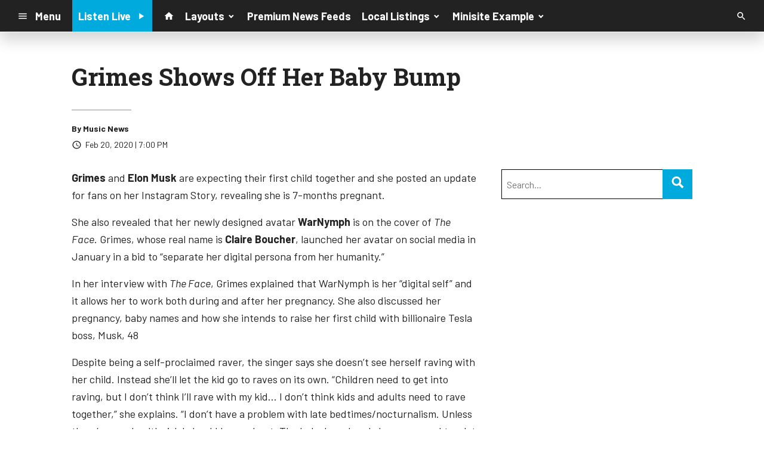

--- FILE ---
content_type: text/html; charset=utf-8
request_url: https://www.google.com/recaptcha/api2/anchor?ar=1&k=6LchdXMgAAAAAP4dU47UWMAhU0Tc8Uf0ldZrstqZ&co=aHR0cHM6Ly9kMTY5OC5jbXMuc29jYXN0c3JtLmNvbTo0NDM.&hl=en&v=TkacYOdEJbdB_JjX802TMer9&size=invisible&anchor-ms=20000&execute-ms=15000&cb=bolz1tftxnc0
body_size: 44813
content:
<!DOCTYPE HTML><html dir="ltr" lang="en"><head><meta http-equiv="Content-Type" content="text/html; charset=UTF-8">
<meta http-equiv="X-UA-Compatible" content="IE=edge">
<title>reCAPTCHA</title>
<style type="text/css">
/* cyrillic-ext */
@font-face {
  font-family: 'Roboto';
  font-style: normal;
  font-weight: 400;
  src: url(//fonts.gstatic.com/s/roboto/v18/KFOmCnqEu92Fr1Mu72xKKTU1Kvnz.woff2) format('woff2');
  unicode-range: U+0460-052F, U+1C80-1C8A, U+20B4, U+2DE0-2DFF, U+A640-A69F, U+FE2E-FE2F;
}
/* cyrillic */
@font-face {
  font-family: 'Roboto';
  font-style: normal;
  font-weight: 400;
  src: url(//fonts.gstatic.com/s/roboto/v18/KFOmCnqEu92Fr1Mu5mxKKTU1Kvnz.woff2) format('woff2');
  unicode-range: U+0301, U+0400-045F, U+0490-0491, U+04B0-04B1, U+2116;
}
/* greek-ext */
@font-face {
  font-family: 'Roboto';
  font-style: normal;
  font-weight: 400;
  src: url(//fonts.gstatic.com/s/roboto/v18/KFOmCnqEu92Fr1Mu7mxKKTU1Kvnz.woff2) format('woff2');
  unicode-range: U+1F00-1FFF;
}
/* greek */
@font-face {
  font-family: 'Roboto';
  font-style: normal;
  font-weight: 400;
  src: url(//fonts.gstatic.com/s/roboto/v18/KFOmCnqEu92Fr1Mu4WxKKTU1Kvnz.woff2) format('woff2');
  unicode-range: U+0370-0377, U+037A-037F, U+0384-038A, U+038C, U+038E-03A1, U+03A3-03FF;
}
/* vietnamese */
@font-face {
  font-family: 'Roboto';
  font-style: normal;
  font-weight: 400;
  src: url(//fonts.gstatic.com/s/roboto/v18/KFOmCnqEu92Fr1Mu7WxKKTU1Kvnz.woff2) format('woff2');
  unicode-range: U+0102-0103, U+0110-0111, U+0128-0129, U+0168-0169, U+01A0-01A1, U+01AF-01B0, U+0300-0301, U+0303-0304, U+0308-0309, U+0323, U+0329, U+1EA0-1EF9, U+20AB;
}
/* latin-ext */
@font-face {
  font-family: 'Roboto';
  font-style: normal;
  font-weight: 400;
  src: url(//fonts.gstatic.com/s/roboto/v18/KFOmCnqEu92Fr1Mu7GxKKTU1Kvnz.woff2) format('woff2');
  unicode-range: U+0100-02BA, U+02BD-02C5, U+02C7-02CC, U+02CE-02D7, U+02DD-02FF, U+0304, U+0308, U+0329, U+1D00-1DBF, U+1E00-1E9F, U+1EF2-1EFF, U+2020, U+20A0-20AB, U+20AD-20C0, U+2113, U+2C60-2C7F, U+A720-A7FF;
}
/* latin */
@font-face {
  font-family: 'Roboto';
  font-style: normal;
  font-weight: 400;
  src: url(//fonts.gstatic.com/s/roboto/v18/KFOmCnqEu92Fr1Mu4mxKKTU1Kg.woff2) format('woff2');
  unicode-range: U+0000-00FF, U+0131, U+0152-0153, U+02BB-02BC, U+02C6, U+02DA, U+02DC, U+0304, U+0308, U+0329, U+2000-206F, U+20AC, U+2122, U+2191, U+2193, U+2212, U+2215, U+FEFF, U+FFFD;
}
/* cyrillic-ext */
@font-face {
  font-family: 'Roboto';
  font-style: normal;
  font-weight: 500;
  src: url(//fonts.gstatic.com/s/roboto/v18/KFOlCnqEu92Fr1MmEU9fCRc4AMP6lbBP.woff2) format('woff2');
  unicode-range: U+0460-052F, U+1C80-1C8A, U+20B4, U+2DE0-2DFF, U+A640-A69F, U+FE2E-FE2F;
}
/* cyrillic */
@font-face {
  font-family: 'Roboto';
  font-style: normal;
  font-weight: 500;
  src: url(//fonts.gstatic.com/s/roboto/v18/KFOlCnqEu92Fr1MmEU9fABc4AMP6lbBP.woff2) format('woff2');
  unicode-range: U+0301, U+0400-045F, U+0490-0491, U+04B0-04B1, U+2116;
}
/* greek-ext */
@font-face {
  font-family: 'Roboto';
  font-style: normal;
  font-weight: 500;
  src: url(//fonts.gstatic.com/s/roboto/v18/KFOlCnqEu92Fr1MmEU9fCBc4AMP6lbBP.woff2) format('woff2');
  unicode-range: U+1F00-1FFF;
}
/* greek */
@font-face {
  font-family: 'Roboto';
  font-style: normal;
  font-weight: 500;
  src: url(//fonts.gstatic.com/s/roboto/v18/KFOlCnqEu92Fr1MmEU9fBxc4AMP6lbBP.woff2) format('woff2');
  unicode-range: U+0370-0377, U+037A-037F, U+0384-038A, U+038C, U+038E-03A1, U+03A3-03FF;
}
/* vietnamese */
@font-face {
  font-family: 'Roboto';
  font-style: normal;
  font-weight: 500;
  src: url(//fonts.gstatic.com/s/roboto/v18/KFOlCnqEu92Fr1MmEU9fCxc4AMP6lbBP.woff2) format('woff2');
  unicode-range: U+0102-0103, U+0110-0111, U+0128-0129, U+0168-0169, U+01A0-01A1, U+01AF-01B0, U+0300-0301, U+0303-0304, U+0308-0309, U+0323, U+0329, U+1EA0-1EF9, U+20AB;
}
/* latin-ext */
@font-face {
  font-family: 'Roboto';
  font-style: normal;
  font-weight: 500;
  src: url(//fonts.gstatic.com/s/roboto/v18/KFOlCnqEu92Fr1MmEU9fChc4AMP6lbBP.woff2) format('woff2');
  unicode-range: U+0100-02BA, U+02BD-02C5, U+02C7-02CC, U+02CE-02D7, U+02DD-02FF, U+0304, U+0308, U+0329, U+1D00-1DBF, U+1E00-1E9F, U+1EF2-1EFF, U+2020, U+20A0-20AB, U+20AD-20C0, U+2113, U+2C60-2C7F, U+A720-A7FF;
}
/* latin */
@font-face {
  font-family: 'Roboto';
  font-style: normal;
  font-weight: 500;
  src: url(//fonts.gstatic.com/s/roboto/v18/KFOlCnqEu92Fr1MmEU9fBBc4AMP6lQ.woff2) format('woff2');
  unicode-range: U+0000-00FF, U+0131, U+0152-0153, U+02BB-02BC, U+02C6, U+02DA, U+02DC, U+0304, U+0308, U+0329, U+2000-206F, U+20AC, U+2122, U+2191, U+2193, U+2212, U+2215, U+FEFF, U+FFFD;
}
/* cyrillic-ext */
@font-face {
  font-family: 'Roboto';
  font-style: normal;
  font-weight: 900;
  src: url(//fonts.gstatic.com/s/roboto/v18/KFOlCnqEu92Fr1MmYUtfCRc4AMP6lbBP.woff2) format('woff2');
  unicode-range: U+0460-052F, U+1C80-1C8A, U+20B4, U+2DE0-2DFF, U+A640-A69F, U+FE2E-FE2F;
}
/* cyrillic */
@font-face {
  font-family: 'Roboto';
  font-style: normal;
  font-weight: 900;
  src: url(//fonts.gstatic.com/s/roboto/v18/KFOlCnqEu92Fr1MmYUtfABc4AMP6lbBP.woff2) format('woff2');
  unicode-range: U+0301, U+0400-045F, U+0490-0491, U+04B0-04B1, U+2116;
}
/* greek-ext */
@font-face {
  font-family: 'Roboto';
  font-style: normal;
  font-weight: 900;
  src: url(//fonts.gstatic.com/s/roboto/v18/KFOlCnqEu92Fr1MmYUtfCBc4AMP6lbBP.woff2) format('woff2');
  unicode-range: U+1F00-1FFF;
}
/* greek */
@font-face {
  font-family: 'Roboto';
  font-style: normal;
  font-weight: 900;
  src: url(//fonts.gstatic.com/s/roboto/v18/KFOlCnqEu92Fr1MmYUtfBxc4AMP6lbBP.woff2) format('woff2');
  unicode-range: U+0370-0377, U+037A-037F, U+0384-038A, U+038C, U+038E-03A1, U+03A3-03FF;
}
/* vietnamese */
@font-face {
  font-family: 'Roboto';
  font-style: normal;
  font-weight: 900;
  src: url(//fonts.gstatic.com/s/roboto/v18/KFOlCnqEu92Fr1MmYUtfCxc4AMP6lbBP.woff2) format('woff2');
  unicode-range: U+0102-0103, U+0110-0111, U+0128-0129, U+0168-0169, U+01A0-01A1, U+01AF-01B0, U+0300-0301, U+0303-0304, U+0308-0309, U+0323, U+0329, U+1EA0-1EF9, U+20AB;
}
/* latin-ext */
@font-face {
  font-family: 'Roboto';
  font-style: normal;
  font-weight: 900;
  src: url(//fonts.gstatic.com/s/roboto/v18/KFOlCnqEu92Fr1MmYUtfChc4AMP6lbBP.woff2) format('woff2');
  unicode-range: U+0100-02BA, U+02BD-02C5, U+02C7-02CC, U+02CE-02D7, U+02DD-02FF, U+0304, U+0308, U+0329, U+1D00-1DBF, U+1E00-1E9F, U+1EF2-1EFF, U+2020, U+20A0-20AB, U+20AD-20C0, U+2113, U+2C60-2C7F, U+A720-A7FF;
}
/* latin */
@font-face {
  font-family: 'Roboto';
  font-style: normal;
  font-weight: 900;
  src: url(//fonts.gstatic.com/s/roboto/v18/KFOlCnqEu92Fr1MmYUtfBBc4AMP6lQ.woff2) format('woff2');
  unicode-range: U+0000-00FF, U+0131, U+0152-0153, U+02BB-02BC, U+02C6, U+02DA, U+02DC, U+0304, U+0308, U+0329, U+2000-206F, U+20AC, U+2122, U+2191, U+2193, U+2212, U+2215, U+FEFF, U+FFFD;
}

</style>
<link rel="stylesheet" type="text/css" href="https://www.gstatic.com/recaptcha/releases/TkacYOdEJbdB_JjX802TMer9/styles__ltr.css">
<script nonce="mdYyx9pXlHFiYqb2QS07NQ" type="text/javascript">window['__recaptcha_api'] = 'https://www.google.com/recaptcha/api2/';</script>
<script type="text/javascript" src="https://www.gstatic.com/recaptcha/releases/TkacYOdEJbdB_JjX802TMer9/recaptcha__en.js" nonce="mdYyx9pXlHFiYqb2QS07NQ">
      
    </script></head>
<body><div id="rc-anchor-alert" class="rc-anchor-alert"></div>
<input type="hidden" id="recaptcha-token" value="[base64]">
<script type="text/javascript" nonce="mdYyx9pXlHFiYqb2QS07NQ">
      recaptcha.anchor.Main.init("[\x22ainput\x22,[\x22bgdata\x22,\x22\x22,\[base64]/[base64]/[base64]/[base64]/[base64]/[base64]/[base64]/[base64]/[base64]/[base64]/[base64]/[base64]/[base64]/[base64]/[base64]\\u003d\x22,\[base64]\\u003d\x22,\[base64]/DnxjDgMOeZMO0PwjCrcOIfwLCucKcw6lWwqnCisOfwrolKjDCmsK8UDEQw47CjQJgw4TDjRBmcW8qw4dDwqxETcOqG3nCunvDn8O3wrLCvB9Fw4bDl8KTw4jCtsOzbsOxVEbCi8KawpbCjcOYw5ZswoPCnSs4dVF9w5TDmcKiLCIACMKpw4N/aEnCk8OtDk7CoFJXwrEOwpl4w5JzPBc+w67DgsKgQh7Dhgw+wp/Clg19c8KQw6bCiMKcw6h/[base64]/CjMKbwrgQwpTCqUvChjxGa2tMVFTDkUnDhsOuR8OAw5jCosKgwrXCssOswoV7bFwLMhARWHcJY8OEwoHCvh/DnVsEwql7w4bDp8KLw6AWw7XCi8KReS0xw5gBSsKlQCzDn8OlGMK7bxlSw7jDqwzDr8Kuc3MrEcOFwqjDlxUwwrbDpMOxw7BWw7jCtDp/CcK9bcO9AmLDs8KGRURlwoMGcMO6EVvDtERewqMzwooNwpFWSTjCrjjCtXHDtSrDpVHDgcODNidreDE8wrvDvlcOw6DCkMOnw64Nwo3Dr8ObYEomw7xwwrVabsKRKljCil3DusKfdE9COGbDksK3QjLCrnskw7s5w6onDBE/GF7CpMKpW3nCrcK1bcKfdcO1wphpacKOb0gDw4HDi0rDjgwkw78PRTdiw6tjwr7DmE/DmTsoFEVEw4HDu8KDw5Qbwoc2PsKewqMvwrbCk8O2w7vDqRbDgsOIw6fCpFICCBXCrcOSw7JDbMO7w4Rpw7PCsQ1Ow7VdR0d/OMO1wo9LwoDCmsKOw4pufsKPOcObTsK5Inx8w54Xw4/CtcO7w6vCoX/CnlxoQnAow4rCmx8Jw691J8KbwqBLZsOIOSZgeFAJQsKgwqrCsgsVKMKmw5Qkb8O4OsKzwrHDtXoqw7zCnsK/wqVFw7sjd8Oxwo/Cky7Ci8K/woLDlMOfd8K0fALDqy/ChhHDpcKLwq/CncOvw5pXwqYzw6zDlWXCksOLwoLCmXrDs8KkCm4Fw4czw4JBDsKcwpAqVsOPw4fDiCzDvVfDrg8Nw5F0wqDDiDzDrsKlIcO+wpLCk8Klw4Uzbh/DpDZwwrlxwrkHwoxAw7VxKMO5QyLCiMOkw5jChMKSflAYwpJ7fhlgw5HDiHfClFIkQ8O/V0HDmmrDu8KbwqbDgT47wp/CisKhw4kGWcOiwr/DnhrDqVHDgQUuw7fDnTLDtm8mKMOJKcKRwrTDlS3DsAjDmcKHwq02wp15IMOTw7Qjw598ScKVwqArIMOfV2V7FcOJXMOTYTZ3w60JwpTCiMOEwoFOwqnCijvDmzAIdzzClyzDkMKyw4BUwr7DvxXCggg6wrjClcKhw4vCug83wo/Cu07CpcKLdMKew6nDr8KwwonDvWYswqpiwpXCjcOcPsKJwobCshgTVzhFfsKBwpVSbAIGwr12WsK/w4TCuMObNynDi8OhRMKYbcKwMXMCwrbDuMKYRH/CkcKTAELChsKUQMKawpcqXzXCnsKHwrHDk8OaQMKUw68Hw4tPIQc2Fw9Ow4DCh8OdWhhtAMOpw7bCusOfwrppwqnCrUEpFcKyw599DRfCssKVw5XDg3TCvCXCncKfw7V3ewFrw6U0w7HCl8Kaw7Vewo/CkAFmwqHCpsOhNUFywos0w7I9w5V1wpErOcO+wo1/Y3cfPXDCrm4wAVdiwr7Cq0M8Il7Dj1LDi8KpDMOOZQnChHhfJcKuw7fChTQQw5PCuj7Ct8KoccKMNGIJRMKNwrg7w4wGd8O+bcO7Yw3Dv8KDalEXwoLChUxOMsO+w5TCocORwp/[base64]/[base64]/ClxLDg8KTw5XCgQgTQ8K3dVAWccOLRMOlwpHCkcKDw4wswr/Cv8ONVmrDgGwYwprDmX0kT8KwwqJLw7vCqQrCq2FxVRISw77DqMOgw5dRwrkjwonDjMKdMhPDhsKawpcQwpUoNsOeWwLCq8O/w6PCjsOSwrzDj0YQw7fDoAgkw7o5RhzCrMOjNnNxXCRlM8OkTcKhBkBmZMKrw5DDijV2w6p2NnHDo1JZw4jCoXDDt8K8DSEmwqvCs3QPwovCoDMYUHXDiEnCiTDCnMKIwpXDi8ORWUbDpjnDj8OuHT1rw7/CoioBwoUgEMOlKMO2XEtKwol6IcK5BExEw6k/wqzDgcOvOMOkZxvCmS3CkhXDj0jDmMKIw4HDr8OfwrNAR8ObPAZFYU0nHh/CjG/CjCvDk3bDnnpURMKcQ8KZwoTCiUDDq2TDhcOAXxrDgsKDG8OpwqzDq8K/UsOpM8Kpwp0bMU8cw4fDjSXCvcK7w77CsQLCuGTDuChIw6nClsOywoAMcsKNw6nCsgbDn8OZLQ7Ds8ORwrk5QT1GC8KOFmVbw7NfTMO9wqLCosKza8Krw47DiMKLwpTDjRFiwqgxwocnw6nCg8O0Tk7CvV3Cu8KFTBExw51Fwqd/NMK+fF0WwqbCu8Ogw59JKCF4fcO3XMO7ZcOaVCZxwqFjw4VANMKgcsOFfMKQXcOIwrdGw77CgsOgw6TCo3xjOsO7w5hTw5DCh8KRw6wjw7pAdVE9ZsKsw5E7w7VZTyTDq27CrsO4NTXDuMOtwrHCqCbDvAV8RR0MKGHCnU7Ct8KtShZFwq/[base64]/DkkpIw61DwrgxX8K/woZRwpjCuTdqcitLw5LDl2zCliEjwoR0w7vDn8K7O8O4wog3w7U1Q8OVw4I9w6A5w4HDl1vCn8Klw7RiPiNBw4dFHybCiULDoUxVCg9gw7BnAnR+wqM9IMOmXsK2wq7DqE/Dl8KBwonDv8KowqM8UgjCqlpPwo4OJ8OmwprDpVUiVDvCtMKCO8KzIApywp3CgxXCgBRIwqFGwqPCvsKCaR9PC2hLYsOHVsKKTMK/[base64]/DuVbCvcOGwqfDhMKXI3kyRsOdw5DCrzrDrsKXAW9aw5gswoPDhBnDki18LsOrw7bDtcOEAGTCgsKXQhPCtsOLZyXCjsO/a2/[base64]/w6tQw4HCmcKjccOfwr7Dv8OZw5HClcOtf04qCjjDlRVhdsO9wqPDkR3DpQ/DvjfDpMOlwoUqAS3CvWjDmMK6O8OCwpktwrQVw4TCusKYwoJlBWbClh1LLToowpjChsKyGMKLw4nCnjh1w7YPQmPDtsOkfMO9KMKHYsKmw5fCo0J/w4/[base64]/wrzDlDsnwqcAw4RDw54mw55EaCjCl0YBE8OYw6/[base64]/DmcKUdcKSKDbChRN3w6oFAlLCtVg7ZcOIwo/DoGjCmkVZXcO0fiopwo3DkUwtw4A5RMKiw7vCscOuJsKAwp7Cv1HCpHdSw7x6w4/[base64]/DlsK1w6fDl3EgXsKaRndFY8O3GiHCqcKgecKYbMKSAnzCvQHCpsKQfmwVaRVXwodhZSE4wqvChx3CpWLDkTfDjF8wG8OMAG0Aw4NpwqrDnsK+w5TDhMKcSDoIw43Dvit1w5YJXjBlVTnDmjPClXzCgcO5wq8/w7rCh8Odw6FiLBk/TcK4w7/CjXbDqGfCpMKGZ8KFwo3CqFvCu8KmB8OTw7kJEDI4esOJw4lQKBvDkcOmUcK7w4bCoTcAfn/Dswlvw7sZw4LDsQLDmmcRwqTCisKbw7UXwqzCnVEZJ8KrWEMEwoNYH8K7XSLCp8KPJivDqEIZwrFdRsK7BsOCw4dEWMKiSWLDrU9OwrQrwrlrSARNU8KfQcKtwpALVMKuR8OpSFgrwrbDvDrDjsKbwqpDcTg/UkxEw6zDnMOmw6nCu8OmTn7DlStvN8K+w58OWMOhw4XCvQ0uw4TDqcOQNBsAwpsECMKrMcOfwqAJNmbDsz1ba8O6XwzCv8OwW8KwQADCg3rDlMO3JFAJw7QAwrHCgxLDmw7CgTPDhsOwwobCosODDsOBw58dAsOvw61IwpV0SMKyCD/CiV06wojDocODw7TDjzjDnk7CvggeKcOsTsO5VA3Dn8KewpNNw6R7QnTCkX3Cn8K0wrPDs8OYwoDDpMOAw63CgSnClw8icnTCpWhMwpTDgMKoAz0TSyddw7/Cm8OPw7AYRcOMY8OpIWsUwoPDi8O2woHCjcKHYzLCoMKCwpppwqjCqT1tL8KGw7dEPzXDi8OZKMO5A3fChFwHSGYQX8OBRcKrwogZF8O+wrjCnRNtw5vDvcODw5zChMOdwrTCm8KgRMKhc8OBw5ZzWcOww6VRIMO/[base64]/[base64]/DjDhbSiBfwpNSXsKOwr5JD8O9woFgwqZMd8OzMgxmw4rDksOHHsOfw60UYTbCgSjCsTLCgH04XUrCi3PDucOEd3g3w4F8wqbCikRyXxwuSsOEMy/CmsO0QcOkwo1PacOww5Mhw4jDgcOSw70pw4ESw6s3eMKDw6EUEUDCkAF2wo0ww5fCqcOZHT8vSsOXMwLDlzbCuRR5BxMiwphdw4DCpS7DmgLDr1Zywo/CvEPDnHdOwo1WwqTCnCvDnsKUw5M+BmJANsK6w7PCmsOOwqzDqsO7wpvCtEs0bcOCw4Z4w43Do8KeNlFywo/[base64]/w7dFYkjDncKdJcKlUTzCp03ClBLCssOUw5rCjBLDs8Kdwp3CrsOdEMOUNsOhEFPCpUIscsK0w6DDuMKxwoXDlsKJwqJ4wpl1woPDrsKBScOJw4zCjRHDucKdZXvCgMOiwoYgKxvCpcKnLsO9N8KZw6TCucKBSz3CmnrClsKpw6wjwptJw5Qgf1l6Dxlvwr/CiR7DrR1BdzIKw6QHfxINJ8OhH190w6g2OmQbwrQNa8KRfMKmUT/Dhk3Dv8Khw4PCrmzCkcOtMxQLAUnCsMK5wqDDjsK2HsOQB8OWwrPCsUnCtcOHIFfCi8O/McO7wqTCgcOLYAHDhxjDpUrCu8KBYcO3NcOIW8Ouw5QwL8Osw7zCmMOtYXTCmXV/woHCqn0Zwolyw6/Dq8Kzw7wLCMO4wr/DgE/[base64]/fzXCgivDjMOjJ8O6wpHCgFZGw5XDncOVw5HCgcKGwoXCpgI2H8O/f15pw4HDq8KywoTCtcKVw5jDkMKVw4Y1woBoFsKQw6LCuEANel97w60idMOFw4PCrsKdw5xJwpHCjcOKV8OiwoDCh8O0aVbCmcKfwqkUwo0Fw7YGUkg6wpFpM00gA8K/[base64]/Dv8Kxw48BGMOWBWnCv1RyNB9EPcOQwodaMTPClGDCnRAzNnFSERfDncOuwp/CmmrCiTwnbAF/wpJ4F3Jtwq7CuMKQwoMCw68iw7/DtsKyw7Y+woEXw73DixnClmPCosKgwrfCuQ/[base64]/bH/DsknDojPDm8OawrdDw5vDtw46wpZzwrVJVcKswpXCrwHDk8OQIsOCGiZHHsK+RgjCuMOGMWZLIcKkc8Khwol5w4zCiU9oD8Ofw7c0cXnDpcKiw7TDksKMwrtmw57CskE2XsKsw5BvdS/DtcKcHcOVwrzDscOlYcOHacK/wqRLV0wQwpfDsyBSRMOlwobCvyEfZ8KjwrJ0woYtDioLwoBzMiATwqNrwrYiXgZrwo/[base64]/[base64]/w7fCkFnDmjXDsMOeQ8KsNsKFPQ5uw6PDr2jDqsONIMOidcKXDQADecO6GcOGQQ/DkiRadsKIw63Dl8OQw4HCoXEsw6syw6YHw71awpvCqTrDhC8pw7/DhCHDhcOIJiErw4NFwrgKwpQTEcKMwrctEsKTwq/CqMKXdsKcbxZhw6bCuMKhAiUvMVPCjsKkw4rCuSbDhT7CuMK4PzrDu8OPw67DuRAhX8OwwoIbUktKdsOEwp/[base64]/Duxg8LmxLLcONwphvSUpAbwg/w7J4wopwJyVGUcKzw79Ww74QXVZKMnpmPxTCn8OdHm8two7Ds8K2B8OcVQfDrx/DsA9YbF/Cu8K8YsOOYMOWwqPCjljDmi0hw6rDpwrCl8KHwoECRMOGw7NEwoUdwp/DqsK4w7LDgcOZYcKwEgsURcKQIHgDSsK4w7zCiiHClcORwqbCtcOPEGfCjxE1WMOAMCfCgMOIPsORSFjCu8OueMOHB8Kew6PDlAsew79swrDDvMODwr9CTj/DmsOxw5IoOBhpwoRkEsOoYTfDsMO7EVNhw4LCk28TK8OmfWnDj8O1w7bClxjDrlnCr8Onw7XCo0cPD8KUD3/DlETDpMK2w5tawpzDisO/wrAiPH/CnyY3woYuGsO7dlFeScKpwo8PWcOtwpXDpsOTCXLCl8KNw6bDpTPDpcKZw7vDmcKTw4cawol7RmBow7DCuCVma8O6w4HCucK/W8OEwozDjsOuwqtRTU5DN8KlfsKywp8CKsOiL8OQLMOQw5/CqUXChk/CusKZwqTCssOdwrpSYMKrwqzDg3VfBAnCjXsxw7sTwqMewqrCtArCr8O1w4vDkUN1woPDusOHKw/DiMOVw54Lw6zCj2tQw48twrhRw6tHw73Dq8OadsOIwo0awphpG8KbJ8O+eSvCm1bDjsOsbsKEXsKswoxTwqwyE8O9w6N6wrZ0w7hoMsKGw6nCkMOEdW1dw6E8wqrDrMO0HcOzwqLCi8KwwrdVwqrDmcK5w7fDisKoFQs9wo5/w7obDDtqw5lvOsO7B8ONwoxcwpZHwr3CqMK9wpgiNsOLwrzCscKKNFvDssKpEGtOw4NxI0LCk8OVOsO/wrXCpcKJw6XDsHoiw67ClcKYwoVOw47Cmj7Cg8OmwpTCi8KcwrBPKjrCpE5XdcO4AsK/[base64]/Cvn/CvXQyEcOxO3LDmMOzwoFPw7zCvzLDrg8nw79bdnPDk8KrAcO7w4DDiytRWXV5QsKYa8K1MxrCrMOBBcKowpRBXcKBwrtZOcKWw5sCB3nDncO4wojCpsOPwqcATkFzwpnDnks0ViDClC04w4pzwpXDik9Xw6kFJCFQw5k7wo/DmsKkw63Dvi5ow4x4GcKVw5gTGcKswqfDv8KXYMOmw5w2UkU+wrTDu8KtV0HDhcKgw65yw6PDknA9woNyMsKEwoLCusKdJ8K0Bh/Cng1tc2nCisKpLU/DmmzDn8KLwqXDtcOfw7cIRBrDn2zCoHIywo1fHsKsJ8KILUDDkMKmw5lVwrt6VUrCqRTCoMKjDUo2HgZ6E1LCgMKYwoUfw4/CosK9wrI0QQlpNwM8LcOkK8Ogw6txacKmw4w6wpEaw4jDqQfCoxTCqsOkYUQ9w6HChXFOw5LDvMKyw5YMw4FPEMOqwoQNCMKkw4caw5LDgMOhR8KJwpfDr8OGXMKFHcKlW8OLPCnCtDnDrhlVw7PCmm1WKXPCg8KVJMOhw4c4woAGccK8wrrDjcKIQh/ChRB9w7nDozvCgUM2wpYHw6DCjVwIVSgAw57DsUNHwrHDoMKEw7lRwo0Hw6LCjsOqQyslKQPDhWoPCcOyDsOHR3rCucO+RGVYw5zDr8ORw7XDgkjDm8KeEXMcwpViwpLCoUjDkcOzw53Cu8OgwrPDoMKowqpra8KNGlhKwrEgelRFw5E8wr/[base64]/[base64]/[base64]/[base64]/w706MgnDt8OHwpcXT8KSSMOhN0jDhMK8w7doDRERQCvCtijDp8KkZy3DmlZ6w67DkyPDjTPDqsK1SGLDrXnCocOiaEg7wp02woI/SMKRP3wQwr/[base64]/bMOcfgtSOcKjbMOJTF9CwqbDmRbCsmvDnGLCgE/Dn2VXw7gtJcKITmIBwr7DojIjUE/[base64]/DrMK4wrDDksKtwq5XHhLCuMKsGW8twr3Ds8KYIR8pNsOgwr/CsA3CicOrf3YgwpXCgsK9J8OIbk7CjMOxw4rDssKcwrLDj05/w7N4ZRhxw7VMFmMvB3HDqcK0P3/CgFfCnG7DpMOlW1LDgMO/bS7DhW7DnGdUJcKQwrbCpXLCog4CH1/DiznDtMKBwqYIBE1WUcOAQ8ONwqXCpcORDzXDtQHDlcOCHcOBwozDvMKHcHbDuX/DgA1cw77CpcOuNMOReShEemTCo8KCFMObJ8K/LnfCl8K7A8KfZx3DkQ/Dp8OnHsKUwo9Lw5fDiMOgw4TCtU8nJyrDm1EbwovCssK+X8KxwqDDvTbCmMOdwr/Dt8KkenfCl8Owf08fw48fPlDChcOQw4vDrcOdF11fw6x4worDi1ENwp5rXhnCqTo/wpzDqlHChkLDrMK4GWLDuMO1wrvCjcKGw4psHAsRwrVYDsOafMKAWm3CusKgwrDDscOPFsOxwpEiK8OFwoXCv8KUw7R1C8KJfMKvUBrCrsOKwr8/wqkFwo3CnH3CusOCwrDChAzDksOwwrLDnMK/YcO3Xw0Rwq3CoUh7aMKOwqvDmMOZwrDCrMKcC8Kew5/DncKPAsOlwq3CssKUwrzDsVAJLmEQw6/CujXCk3wiw4gEJjZYwrIOTsOBwr4Fw5bDl8K6D8K8BGRsZ2TCqcOyPhtXdsKJwqF0C8KKw5zChzATLsK9ZsOow5DDrjTDmsOzw5pBD8Oqw7TDmTYuwpfDssOUw6QtOwMLUcO0c1PCi3J5w6Utw5TCpHPCjBvDgcKOw7MjwovDo0LCjsKbw7/[base64]/bMKKw73CsG1MO2vCty5LWVJTw6XCvXfCqMKYw6jDgF4OF8KAZRvCrlbDkwvDjiTCuhbDkcKAw4/DtBRlwq4mJsOewpHCjmjCocOuQ8OAwqbDmz84dGbDg8OfwrnDtxcEdHLDpsKQdcKQw4l0wojDjsKqWEnCp2zDuxHCh8KwwrjDg3BCfMOvMMOEL8KawrZUwrDCmTLDr8Onw5kGXMKzf8KpNcKSGMKew6hSw71ewq5sd8OAwprDkMK/w7t7wobDnsO5w4l/wpI0wr0Kw5DDp2NGw4oUw73Cs8Khwp/Cmm3CmxrCilPCgETDmMOiwr/DusKzwot4AyYeOWxxEX/CrybCvsO/wrLDi8OZY8K9wqsxP2TCkhYfWQTCmElqc8KlA8KRG2/CokTDvlfCu2TDp0TCqMOzPyVpw7vDrsOhf3LCq8KVS8OqwpN8wpnDhsOMwo7CicKOw4TDt8KkHMK/fkDDncKxZncVw5rDoSfCqcKiC8KIwotiwonCjcOiw6giw6vCojILIMOlw7kJK3FiUE09YVwWesO4w69VbwfDiU3CmRg/P0fDgcO/w5tnbHZiwqEsaGdDASV8wrt4w7hMwqJewrjDvyfDu0HCkznCvD/[base64]/Q8KbE8KcYMObREBXw4rCpcODPBM3OXMJGFpsQ1DDpkURJMO9WsKowqnDn8KaOABMUsO6EiUgbMKNw4DDqDoVwqJWZhLCjUd2KSXDhMOPw4/CuMKrHBLCv3VHJELChWXDh8KwPUnCnhc1wr7Dn8Kfw4/[base64]/w4g3wrXDlMK/fEHCgxF/[base64]/DMKywqDDuzTCgcOIw7Mmw7QXwqJOw6Bzw6jCqih2w59FcR0nwp7DrcKCwqDCo8KLwpzCgMKmwoUZGlYuV8OWw7kXalhsTRFzDHHDqsKBwooZMsKVw49tT8KcVWjCtBDCscKJwoXDvxwpw6rCpAN+BMKVw7/DpXQPPMOxUF3DtMK3w7PDicK1G8OoZ8OLw4bDi0fDiBtIRW7DssOhVMKlwqvCrBHDgsK5w5IbwrXCk0/Dv3zCssOAYcOdw4w2fMOEw6bDjcOUw5dcwofDpnbCmCtDbTcdO3gHY8Olel/CkCHCucOGwrnCnMO1wr43wrPCgBxiw71awprDhMODYTsVR8KrfsKBGMKOwqzDlsOFwrjDjlbDoDZWKcOaD8K+TcK+E8Oyw4DDmVA/wrfClHtCwoEvw40Pw5HDhsKPwqXDgVfDsxfDmMOZLwfDiznCh8KTI2VLw65lw4LCocOcw4VdQADCqcOFR2xDClwhDsKswr1ewohKFhxiwrJSwqHCpsOhw4vDqMO/w6w7e8K6wpdZwrTDi8KDwr1FGcOdfgDDrsKSwqFBIsKyw6rCpMO+LsOEw7BMwqtIw4w2w4fDmMKJw7R5w4HCoCTDuH4Jw5bCvk3Clx5ORkjChyLDuMOQwo7DqlfCksKKwpLCh1fDpcK6S8Ouw7PDj8KwOTg9wr3Cp8KbA1/DvHJew4/DlTRcwrA9I1bDjjhvwqoLDivCpx/DgCnDsHpTEAIZAMK2wo5+OMKQTnHDmcO1w47DqcOxbMKvf8KPwrnCni/DrcO6Q1Iuw5nCqz7DuMKdMcOQOsOKwrHDmcKpT8OJwrvCs8OnMsOQw7/[base64]/CkEzCmRDCkMOZw7vDj1jClBzCpcOnwqUDw44Cw6cZwp/Dp8KBwrnCmWF5wqtWPUDDocKmw51tU1RacWFmVGfCp8KhexUzHC9Pe8KCEMOVBsKTbUHCoMO+aAXDssKFeMKtw4TDp0VHLT5BwqB4R8KkwpDChA05KcK4bnPDmcKVwocDw7g0DMOFAzDCoBzCrgJxw6YDw77DpsKIw6/DhFZCJnA0BMKSFcOhJcOLw4HDlT5Gw7vCh8OuKgM8ecOmccOHwpjDucOJMxrDo8KLw5o7w4YpRSbDmsKzYxrCk39Pw4XCp8KtcsK6wrPCjkEewoPDqsKZAMKZdsOFwp4ZLWnChjY2aV0bwpXCvTctL8Kfw5TCnDvDj8ODwqc3EQXDqT/ChsO7w40uNVhRw5YhEnzDohrDrcK/cQI2wrLDjC58YX8OW2gcY0rDiwJjw4Vvw4JDNMOFw6B3fMKbBsKiwohjw6ACVTBLw7rDm0dmw4tXA8Ouw6shwqHDv0/CuXcmKcOzw7piwpJUQsKfwobDkGzDowbDjMKJw5DDs38RZjZCwq/Csxkyw7PCgBfCmXfCpXQ4wo5yUMKgw7g7wrN0w78wHMKAw4HCtMOOw4FmdEzDnsO+D3QARcKrE8OnNi/DsMOgbcKjPiA1XcKSXXjCsMOgw5nDgcOGcS7DiMOfwpXDm8KSAQ0+wrHCh0/CnXAbwpgvGsKLw7M5wqEmA8KKwpfCslfCkxgBw5bCqcKGIjDDo8OXw6cWesKBOjXDpEzDi8OawobDkybChcONezTDj2fDjz1DL8KOw6Mkw4QCw5wNw5tVwoYoQ25KAQFobcO9wr/DicKNZAnCp0bCp8Klw5d2wqPDlMKmJxLDomZNJcOUKMO/PjHDrgYTIsKpAjXCtm7DoVNawrI7cH7DlwFewqc5GS/[base64]/DtcKsKR7CtGZfVcO+Ui3DjjYBRsKAw7FMEmFnRcOfwrgRO8KsN8K+O1hUUXXCrcO9PsOYRgvDsMOeQBjDjjLDuWZZw4zDumpQVcOjwpLCvmZFLm46w4nDj8KpfhsoZsOMOsKwwp3CumnCocK4aMOPw7MEw4HCk8Kew7fDj13Dh1jDn8OZw4TCvk7DpWvCsMO3wpw/w75/wrJvUg8Hw5fDhsOzw7pswqvDv8Kgd8OHwq50LsO0w7sLP1HDv1Nmw6hJw41nwokdw5HCvcKqEHnCjDrDhEjCg2DDp8KrwoDDiMOLAMKIJsOZblNLw75Aw6DDmW3DmsOPKcO6w4dSwpDCm118aiHDtATDrz5OwrXCnAY2C2nDsMOBbk8Ww44NFMKfCk/DrTJSdMKcw5kVw6nCpsKuTiDCisKjwo5RUcOYaEzDlyQwwqYfw7JZA0sWwpTDn8Kgw4kmXDg8SxXDlMKiJ8KrH8Kgw5Z7aD4FwqEhw7jCqUU3w4/DlMKWMsOaLcK5LcKgBk/DhmJsXi/DgMKqwpxCJMONw5bCrMKHXnvCuTbDqcO3UsKBw5EXw4LCpMKGwp/Cg8KKRcKOwrHDonAYVsOJwprCu8OVLn/[base64]/DiMK2AcKpw7/CuMOYE8O1woQ+wqvDkcOgJcO2w5zDj8KiBsOmfFXClD3DhAw+WcKVw4fDj8OCw6xOw7gWAMKow7ZaZyzDkgBQa8OCAMKdCRgSw6Q1f8OmRcO5wqzCtMKdw51dXjrCmsOdwonCrjfCvR7DmcOrOsK4wo/CjkHDsmXDiUjCpWsYwpc1U8Okw57DssO8woIcwqzDuMO/Qydew4YiXMOPf3xZwqUqw4nDl1l4WE/CiSrCqsKswrlGXcOaw4Etw54Zw5fDv8KELGoFw6vCiXE2UcKCIMK+EsONwoTCmXYFZ8O8woLDrsOrOG1kw4zCq8OxwqpAZ8KUwpPCmAM2V37DjUfDp8Ogw6oTw5vDrcK5wofDshrDrmPCkBTCjsOlwpRUw7hOeMKWwqBqaCU/[base64]/w7XCmwPDhsKNwo3ClSNbwrlJwpA/wrpUwr4pPsONIRnDv0HCr8OFIHzCrMOpwqvCusOqO1NUw7TDuxNNTRfCjz3Dg2slwpw0woPDl8OrIjBAwpoSbsKjMi7Dh3VqZsK9woDDrSfCkMK6wo8mBCLCgGddHl7CoFoww6DCmDd+w5PCh8KFX3LDn8OMw77DqDNTU3w1w6lJLmjCoXJpwq/CiMKdw5XCkzrCssKaMDXCsA3DhlNOBSMWw5kgesOJKMK0w5jDg1/Dt1fDsQBUeFJCwrw8KcK2wro4w6s/HnEHA8KNWQPCkMKSVWcww5bDhjrCnxDDi2nCkBlJAmJew7NGw4TCm07CrCLCqcK2wrlPw47CkkgrSytuwq3DvnUMCmBzQDnCl8OMw5AQwrEbw7YdNcONAMOrw5kPwqg4RmPDm8Ksw6oBw5jCojE/wr8/ccKqw6rDjsKKQcKVNkHCpcKrwo3DqjhDcmkXwoh5SsK3H8KZBhTCscOmwrTDpsO9WcKkHmUbRmxsw5XDqAZBw4PCvlfCkHBqworDlcKYwqzDjw/[base64]/w6rDqsOUYiBFCVfCnsKBwqLClcKNDsOKacODd8OrXcKKTMKcegfCvFJpP8K0wp7Dp8K7wrvCl0w0NcK1wrDCgMOgSX0PwqDDocKxE3DCvUYHcQrCpgghZMOmYjfCsCZ9SWHCocKDVC/ClHsXwr1bQ8OkW8K5w7TDscOKwqMswrfCsxzCr8K5w5HClUgpw5TCkMKHwpI9wpJEGMOew6QqLcO7SkQfwo3CocKbw6JVwq1QwoDCnMKhb8O8CMOKQ8K+DcOZw7doLyvDhXHDjMOfwrw/[base64]/Dh8O/F8O9ZRlff2FKwrnChTMcw5DDnMOIPsONw4zDiRRSw5hXLsKbw7MwYTRoBnHCvWLDih51WsO7wrUnUcOew50LAzXDjl0Tw53CucKODMKJCMKyCcOgw4XCnMK/[base64]/w4jCu8KobHrCohDDusO6w7Ihw7sMw5ImSBPChhDCi8Kcw4pQwqE4L1sjw5cAEcOhTMOrQ8ORwrRIw7TCnC8Yw7zDisK2SjDCrMK1w5xKwr/Ci8KnIcKaQX/ChgfDhSPCkz3CszjDnW9JwqhmwqDDvcOtw4kQwrYlEcOLEXF+w4nCq8O6wrvDsTEWw4gVwp/CmMOcw7AsbwTCjcOJUcORw54iwrbCusKnDsK3Nnthw6UAI00dw5fDvkvDijfChsK0w6QSG2DDpcKeLsK7wo5wYiHCpsK4I8OQw7/CvMKkAcOaJgNRasOmLW8pwqnCusOQFcO5w6pDLcOwBhA+aGELwqsfc8Onw4jCrnXDmz3DhG1ZwobChcK4w7/Cl8OZQcKEGCwjwqUhw6gsYsOPw7dAJDVEw7NFf38mPsOuw73Cv8Oqe8OywrvDrSzDuDXCvHHChBMTZcKAwodmwqoJw7dZwrYfwrjDoCbDokcsOw9kEWvDmsOdHMKRfH7Cj8KVw5pUORkxAMOcwoU9Aic3w6YDZsKhwq02WS/Do03DrsKZw4B/FsKNGMOUw4HCmcKgw7xkJMKJTcKyacKcwqBHAcKPMRQmNsKdGinDo8K/w4NMCMO8FBzDuMKLwq7DocKnw6BhWmhXDAotwp3CpmEbw4gFIF3DkyHDmMKhK8OHw4jDnVlLbmnCnGfCm0HCtsKUNMO1w4zCuxzCryXCo8OPM3Vnc8O9DcOkYkUYVkMKwpnDu1l/[base64]/bsObw4IHaRUbPHpaIcOKa29hNXlRwp/Dr8Kww4dGw7RCw4Frw5R2Ng15R3vDksKSw6U/Q33Do8O+WcO9w5nDnMOqSMKfTB3DsX7CjD4lwonCuMOAagfCscOfeMK2w5ktw4bDmAo6wpJWBU0Lw7nDpEzDscOtTsOfw5PDt8OcwpnCtjfCn8KGWsOSw6Itwo3DqMOdw47DnsKGd8K5GU1pT8KrBSTDtxrDncKKN8OewpPDv8OOHh8Mwq/DlcORwqouw7PDuArCiMOQwpbDo8KQw4HCjMOzw44tOh9dJiPDqTIgw6giw41dDlMDHWzDncOLwozClVbCmMONG0nCswnCpcKYDcKGHGLCjcOcCcKBwqBBDV9iEcKCwrNtwqfDuxBewp/[base64]/[base64]/Dv8K8w6TCsAgWU8Kxw7vDl8KDJMOewr3Do8OXw5LDhgoOw5VbwqAww6EHwrTDsStQw7YoJ3jDmMKZHxXDqxnDn8OdD8KRw7sZw61FZMOEwpnDi8KWJFjCqQorHyPCkhtdwqI0w6HDnXERG33CgHU2AcK/RlRhw59zGzBwwo/[base64]/wpJzwrc7wqEeNjhpwpvCiMOiwqLDincYwrvCsxFRBB1WeMOMwo/ChT3DsAgxwrHDoiIkXVQILMOLMCjCq8Kwwp7ChMKFSRvDkB1uMMK1woI4HVbChMKxwqZ1JFAsRMOdw5zDkg7DjMOrwp8kawbClGZ8w6pawpR8HMOBBjrDmnvCq8OKwpA4w6RXNR7DncO3ZWLDmcOBw7TCjsKOXTd/J8KMwrbCmWRXK1E3wpY8OUHDvivCjD1VfsOew50mwqTClSzCuwHCnCDDl0zCiRjDp8KkdcKITgglw6MKNCdhw4QLw6EMDMKBKRQvcVMaBzRXwr/[base64]/DuXTDrcO+wqYTw5w8wrsQw5gzcwJXK8KUH8Kfw58dbUvDj3/ChMOAFiNoPMKSOWddw7Mvw7zCicO7w4/Cj8O0N8KOdcO2WlrDncOsC8KGw6nCpcO+O8Ozw7/[base64]/CpsKiHFfCszElw7LDhMKaSUJ6LsOkBWvCrMKIw7lxw7rDmsOwwpALwpnDuXFXw6d9wrQnwpUlbSHCj17CsWfCr2/CmMOESl/Ct0wRc8KET2PCscO/[base64]/DksK5BWTDlcOIw58UEcKYw4J+wrHDkXFcwpjCtxYMJcKzeMOPWcKXT1XCkyLDv2Fpw7LDvA3CuAIkNVrCtsKwK8OIBjfDgDcnasK9wp4xHxfDrndww7VCw7/DnMOTwrhReE/CgzLCsiAxw6fDgm0nwqbDg2xrwozClWZkw4nCmTorwqpNw7tdwr4tw79cw4AZNcKfwpzDoG/Cv8OWMcKkMsKewq7CpRZ9SwU1QsK7w6TCvsOTU8OXwpM/wrtEeip8wqjCpQA2w53CmzlCw5bCpxx3w70/wqnDuwt/[base64]/[base64]/DrhDDr8OjCsKqKQDClwNoLcOywpMWQ8OcwrseQMKqw6hVw4NyScOQwobDh8Kvb2gFwqvDgMKPKxfDpwbChMOWUWLDtwtJJSt8w6fCnQLDkTvDrhYWWEjDghHCmkR5SxQuw6TDhsOxTHnDp2V5FhxsVsO+wo/[base64]/DpU3Cvl/CgMOTMw1MwrpaZW/DosOCw7vCvn3DmHXCp8OBJlAew748w41pHzM8dFIOdz1RLcKWGcOhJMKrwonCtQ3CocOOw7NwZx5VDwbCkVUIw7vCscKuw5TDpmpxwqjDsTcow6jCoF1sw59kN8KfwolQL8KRw7I0Rj1Nw4TDukhzB202f8KQw7BgawstD8KATzTDuMKoC0/CnsObHMOFe0HDhcKNw7NZG8Kbw7FvwofDoFc9w47CvzzDpnHCncKow4LCii1GVMOSw5tVLxvCjsK2Cms4wpI9BMOHEWNsUcKnwpBoW8O0w5LDgUzCn8KnwoErw6tBIsOBw64HcXJmUh9Ew4FiTA/DnlAbw43DssKjU2wzTsK0GMKGOidRw67CgX94RjVAG8KtwpHDkhcMwo54w7hNI0nDhk/CqMK/LMKswrzDtcOFwoXDtcOaMFvClsKaUCnDh8OHwpdewqjDqcKgwoBUTsO1w4dswpQow4fDvGA8wrx0WMKywo4XHMKcw6bCgcOHwoI/wp/DlsOUfMKrw4ZUwqvCjQwBPsOXw6trw6vCjj/DkH7DqzNPwr1RbCvCjHjCtFtNwp7Cm8KSNCoiwq1CNEHDhMKyw5zDhkfCuRjDojPDr8OOwqBTw44Rw73CqSjCuMKNY8OAw5AefkB3w6EOw6NbUlRNZMKtw4YYwoDDpS0fwrzClnrCkRbCmjJAwpvCuMOnw67DrAJhwoxyw60yD8O5wpPDkMO+wrjDoMO/ak8Yw6DCnsOpW2rDvMO5w6BQw6bCvcK3wpZte2fDjcOLEw/CosOKwp5Bdgp/w5FLM8Opw7TDisOwDWQjwow5ecO6wrtSPCAEw5JndVHDgsK3YBLDtlV3dcONwpXDtcOlwofDiMKkwr5Uw6TCksKwwoJDw4DDt8OiwoDCp8KzBhY/[base64]/cXs8BsKpwpvCsWDCq8OCw4/DsljDi8OJFw/DgQARw75pw5szwqfDjsKdwoUsNMK4Xg3Dg2jDuRDCgCDCmls1w4nCisKOJhMuw7EpZMOswpIIUMOuYlwoE8OAacKLTsOswrjCqH3CjHQOEcO4FRXCo8OEwrbDnWtqwppJC8K8E8O9w6TDmwZawpLDqWAEwrPCoMKwwqLCvsKiwpXChg/DqDRkwozCtjXCv8OTPmRFworDpsK/[base64]/ClQ\\u003d\\u003d\x22],null,[\x22conf\x22,null,\x226LchdXMgAAAAAP4dU47UWMAhU0Tc8Uf0ldZrstqZ\x22,0,null,null,null,1,[21,125,63,73,95,87,41,43,42,83,102,105,109,121],[7668936,524],0,null,null,null,null,0,null,0,null,700,1,null,0,\[base64]/tzcYADoGZWF6dTZkEg4Iiv2INxgAOgVNZklJNBoZCAMSFR0U8JfjNw7/vqUGGcSdCRmc4owCGQ\\u003d\\u003d\x22,0,0,null,null,1,null,0,0],\x22https://d1698.cms.socastsrm.com:443\x22,null,[3,1,1],null,null,null,1,3600,[\x22https://www.google.com/intl/en/policies/privacy/\x22,\x22https://www.google.com/intl/en/policies/terms/\x22],\x22qUhtfX1m0Mq4I6qeHV/XZBROUSXIMBUK3PcIHVE15T4\\u003d\x22,1,0,null,1,1763951771277,0,0,[84,127,54,244,239],null,[101,232,201,115],\x22RC-I_k7urSuujvdMQ\x22,null,null,null,null,null,\x220dAFcWeA75FknHKkwZ8eL2F1pniILfPdowmsAMshwx6R0jaCVOTUKlKGwzNbBJaoMPFE3_Sl1oNTCA0qoHHn852OTjbdAY2X_cPg\x22,1764034571596]");
    </script></body></html>

--- FILE ---
content_type: image/svg+xml
request_url: https://d1698.cms.socastsrm.com/wordpress/wp-content/themes/common_images/search.svg
body_size: 842
content:
<svg class='iconSVG search' xmlns="http://www.w3.org/2000/svg" viewBox="0 0 14 14">
	<defs></defs>
	<title>Search</title>
	<path class="path" d="M10.2,8.4A5.3,5.3,0,0,0,11,5.5,5.3,5.3,0,0,0,9.4,1.6,5.3,5.3,0,0,0,5.5,0,5.3,5.3,0,0,0,1.6,1.6,5.3,5.3,0,0,0,0,5.5,5.3,5.3,0,0,0,1.6,9.4,5.3,5.3,0,0,0,5.5,11a5.3,5.3,0,0,0,2.9-.8L12.1,14,14,12.1ZM7.9,7.9a3.3,3.3,0,0,1-2.4,1,3.3,3.3,0,0,1-2.4-1,3.3,3.3,0,0,1-1-2.4,3.3,3.3,0,0,1,1-2.4,3.4,3.4,0,0,1,4.8,0,3.3,3.3,0,0,1,1,2.4,3.3,3.3,0,0,1-1,2.4h0Zm0,0" transform="translate(0 0)"/>
</svg>